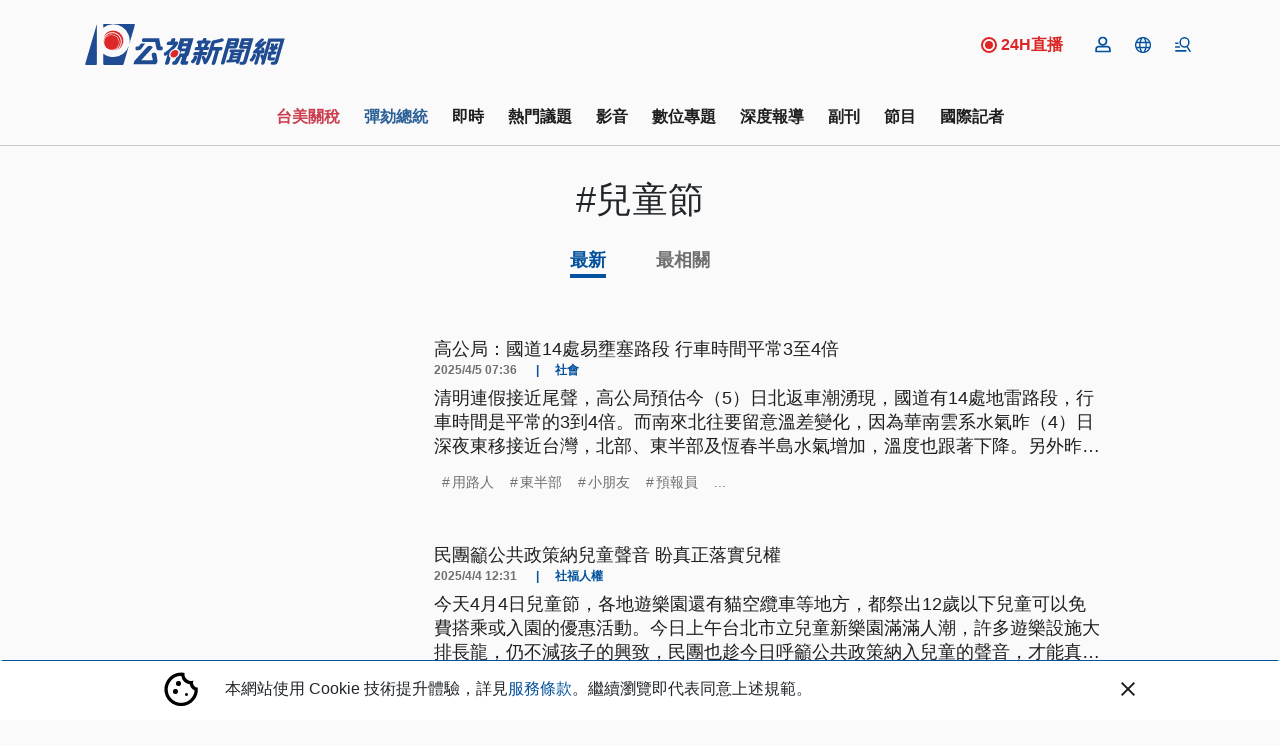

--- FILE ---
content_type: text/html; charset=UTF-8
request_url: https://news.pts.org.tw/tag/7016/
body_size: 2261
content:
<!DOCTYPE html>
<html lang="en">
<head>
    <meta charset="utf-8">
    <meta name="viewport" content="width=device-width, initial-scale=1">
    <title></title>
    <style>
        body {
            font-family: "Arial";
        }
    </style>
    <script type="text/javascript">
    window.awsWafCookieDomainList = [];
    window.gokuProps = {
"key":"AQIDAHjcYu/GjX+QlghicBgQ/7bFaQZ+m5FKCMDnO+vTbNg96AH8rhIMJ+z/0ZlnwNGCUsFTAAAAfjB8BgkqhkiG9w0BBwagbzBtAgEAMGgGCSqGSIb3DQEHATAeBglghkgBZQMEAS4wEQQM0xF1depSHZO07bzbAgEQgDtkDWjfu/iA1FFovrm1DbICsUAV04yfVyp7MT61DYp7EWM6jDnLUg9RkBp27QieKrX3EpH4gWzcP8WQoA==",
          "iv":"D5497gFWogAAATfB",
          "context":"fFLtodKdT0DNF0Tr7tIfzU1WzwI86KgP2sNAe8HhPLXtQ/DPqEkbbwf9btTbpl+UetU9fCELA0w3uge8HyN6eJd+ch8BkrFhU52N/aX0uJZNopU0xEQWToom9MKlHbsObOCjR9ThF+in7bCepsUZPK3yMHL17V5KpL8AjHgSHqaqoglDC7ehN8q+SsJaGDuK/vwcIMdztLyxRxEzTO18DL0ev9gVbNR9s09WOVbZ6Ssp6GQtILDQponB1HIN3bQyQcXuGZkAf3Be5IZl7/KPKDEDJCI/2Hjglvm5AlCvqxDG/4nt93/vTXKoFn3+uyFvFe3uLrglEcEOsCRegVQi5pD05Gjc7gKnPaLJ33cOBeImx95mL4cDrwRhbqegymiw1t5GXfr3Aw/[base64]/8+yFk3ltX/d75Z2c8CI9eBYhIHoo/1hjMz7aEx7xE9Vd8WtsRkFtiZ6n8FpHkiwmk7/zHIAy1VkKbeh7SBCxgjhOGZrftRPA4vdwDuhByA1Qd0mptdp0mOFo9kQNe8S2YX49iFAZ8ePrquf2dsmN9VdZ2JlM4GyN+CFgqkSvxJ8BAuOEEEa1aC7QqvsUA=="
};
    </script>
    <script src="https://45d8a39da25b.9d77550e.us-east-2.token.awswaf.com/45d8a39da25b/f89a1a1406b5/f58b457ba4ae/challenge.js"></script>
</head>
<body>
    <div id="challenge-container"></div>
    <script type="text/javascript">
        AwsWafIntegration.saveReferrer();
        AwsWafIntegration.checkForceRefresh().then((forceRefresh) => {
            if (forceRefresh) {
                AwsWafIntegration.forceRefreshToken().then(() => {
                    window.location.reload(true);
                });
            } else {
                AwsWafIntegration.getToken().then(() => {
                    window.location.reload(true);
                });
            }
        });
    </script>
    <noscript>
        <h1>JavaScript is disabled</h1>
        In order to continue, we need to verify that you're not a robot.
        This requires JavaScript. Enable JavaScript and then reload the page.
    </noscript>
</body>
</html>

--- FILE ---
content_type: text/html; charset=utf-8
request_url: https://news.pts.org.tw/tag/7016/
body_size: 19018
content:
<!DOCTYPE html>
<html lang="zh-Hant">
<head>
    <meta charset="UTF-8">
    
    <meta name="viewport" content="width=device-width, initial-scale=1, shrink-to-fit=no">
    <link href="/favicon.ico" rel="icon" type="image/x-icon">
    <link href="https://fonts.googleapis.com/css2?family=Noto+Sans+TC:wght@300;400;700&display=swap"
          rel="preload" as="style">
    <link rel="preload" as="style" href="/css/style_new.css?id=269cf5bf797407c58a38596cc5104b2a">

        <!-- Google Tag Manager -->
<script>(function (w, d, s, l, i) {
        w[l] = w[l] || [];
        w[l].push({
            'gtm.start':
                new Date().getTime(), event: 'gtm.js'
        });
        var f = d.getElementsByTagName(s)[0],
            j = d.createElement(s), dl = l != 'dataLayer' ? '&l=' + l : '';
        j.async = true;
        j.src =
            'https://www.googletagmanager.com/gtm.js?id=' + i + dl;
        f.parentNode.insertBefore(j, f);
    })(window, document, 'script', 'dataLayer', 'GTM-W3W2ZR4');</script>
<!-- End Google Tag Manager -->
<script async type="application/javascript"
        src="https://news.google.com/swg/js/v1/swg-basic.js"></script>
<script>
    (self.SWG_BASIC = self.SWG_BASIC || []).push( basicSubscriptions => {
        basicSubscriptions.init({
            type: "NewsArticle",
            isPartOfType: ["Product"],
            isPartOfProductId: "CAoiEAFKuO7Cyf7e_yRTyc4ykp0:openaccess",
            clientOptions: { theme: "light", lang: "zh-TW" },
        });
    });
</script>

    <title>兒童節 ｜ 標籤 ｜ 第1頁 ｜ 公視新聞網 PNN</title>
<meta name="description" content="兒童節 ｜ 標籤 ｜ 第1頁 以「兒童節」探索更多公視新聞網文章 ，標籤名稱:兒童節,國定假日,國小,媽媽,孩子,家長,禮物,連續假期">
<meta property="article:published_time" content="2025-04-05T11:17:00+08:00">
<meta property="pubdate" content="2025-04-05T11:17:00+08:00">
<meta property="article:modified_time" content="2025-04-05T11:28:59+08:00">
<meta property="lastmod" content="2025-04-05T11:28:59+08:00">
<link rel="canonical" href="https://news.pts.org.tw/tag/7016/">
<meta property="og:title" content="兒童節 ｜ 標籤 ｜ 第1頁 ｜ 公視新聞網 PNN">
<meta property="og:description" content="兒童節 ｜ 標籤 ｜ 第1頁 以「兒童節」探索更多公視新聞網文章 ，標籤名稱:兒童節,國定假日,國小,媽媽,孩子,家長,禮物,連續假期">
<meta property="og:type" content="articles">
<meta property="og:url" content="https://news.pts.org.tw/tag/7016/">
<meta property="og:site_name" content="公視新聞網 PNN">
<meta property="og:image" content="https://news-data.pts.org.tw/media/231910/cover.jpg">

<meta name="twitter:card" content="summary">
<meta name="twitter:site" content="@pnnpts">
<meta name="twitter:creator" content="@pnnpts">
<meta name="twitter:title" content="兒童節 ｜ 標籤 ｜ 第1頁">
<meta name="twitter:description" content="兒童節 ｜ 標籤 ｜ 第1頁 以「兒童節」探索更多公視新聞網文章 ，標籤名稱:兒童節,國定假日,國小,媽媽,孩子,家長,禮物,連續假期">
<script type="application/ld+json">{"@context":"https://schema.org","@type":"webSite","name":"兒童節 ｜ 標籤 ｜ 第1頁","description":"兒童節 ｜ 標籤 ｜ 第1頁 以「兒童節」探索更多公視新聞網文章 ，標籤名稱:兒童節,國定假日,國小,媽媽,孩子,家長,禮物,連續假期"}</script><script type="application/ld+json">{"@context":"https://schema.org","@type":"BreadcrumbList","name":"公視新聞網 PNN","description":"由公共電視新聞部製播，提供每日正確、即時的新聞內容，以及多元觀點。","itemListElement":[{"@type":"ListItem","position":1,"item":{"id":"https://news.pts.org.tw","name":"首頁"}},{"@type":"ListItem","position":2,"item":{"id":"https://news.pts.org.tw/tag/7016/","name":"兒童節"}}]}</script>
    <meta property="fb:app_id" content="466487386878484"/>
    
        
    <link rel="stylesheet" href="/css/style_new.css?id=269cf5bf797407c58a38596cc5104b2a">
        
    <!-- Web Application Manifest -->
<link rel="manifest" href="https://news.pts.org.tw/manifest.json">
<!-- Chrome for Android theme color -->
<meta name="theme-color" content="#000000">

<!-- Add to homescreen for Chrome on Android -->
<meta name="mobile-web-app-capable" content="yes">
<meta name="application-name" content="公視新聞">
<link rel="icon" sizes="512x512" href="/images/pwa-pts-icon/pwa-pts-icon-512x512.png">

<!-- Add to homescreen for Safari on iOS -->
<meta name="apple-mobile-web-app-capable" content="yes">
<meta name="apple-mobile-web-app-status-bar-style" content="black">
<meta name="apple-mobile-web-app-title" content="公視新聞">
<link rel="apple-touch-icon" href="/images/pwa-pts-icon/pwa-pts-icon-512x512.png">


<link href="/images/pwa-pts-icon/pwa-pts-splash-640x1136.png" media="(device-width: 320px) and (device-height: 568px) and (-webkit-device-pixel-ratio: 2)" rel="apple-touch-startup-image" />
<link href="/images/pwa-pts-icon/pwa-pts-splash-750x1334.png" media="(device-width: 375px) and (device-height: 667px) and (-webkit-device-pixel-ratio: 2)" rel="apple-touch-startup-image" />
<link href="/images/pwa-pts-icon/pwa-pts-splash-1242x2208.png" media="(device-width: 621px) and (device-height: 1104px) and (-webkit-device-pixel-ratio: 3)" rel="apple-touch-startup-image" />
<link href="/images/pwa-pts-icon/pwa-pts-splash-1125x2436.png" media="(device-width: 375px) and (device-height: 812px) and (-webkit-device-pixel-ratio: 3)" rel="apple-touch-startup-image" />
<link href="/images/pwa-pts-icon/pwa-pts-splash-828x1792.png" media="(device-width: 414px) and (device-height: 896px) and (-webkit-device-pixel-ratio: 2)" rel="apple-touch-startup-image" />
<link href="/images/pwa-pts-icon/pwa-pts-splash-1242x2688.png" media="(device-width: 414px) and (device-height: 896px) and (-webkit-device-pixel-ratio: 3)" rel="apple-touch-startup-image" />
<link href="/images/pwa-pts-icon/pwa-pts-splash-1536x2048.png" media="(device-width: 768px) and (device-height: 1024px) and (-webkit-device-pixel-ratio: 2)" rel="apple-touch-startup-image" />
<link href="/images/pwa-pts-icon/pwa-pts-splash-1668x2224.png" media="(device-width: 834px) and (device-height: 1112px) and (-webkit-device-pixel-ratio: 2)" rel="apple-touch-startup-image" />
<link href="/images/pwa-pts-icon/pwa-pts-splash-1668x2388.png" media="(device-width: 834px) and (device-height: 1194px) and (-webkit-device-pixel-ratio: 2)" rel="apple-touch-startup-image" />
<link href="/images/pwa-pts-icon/pwa-pts-splash-2048x2732.png" media="(device-width: 1024px) and (device-height: 1366px) and (-webkit-device-pixel-ratio: 2)" rel="apple-touch-startup-image" />

<!-- Tile for Win8 -->
<meta name="msapplication-TileColor" content="#ffffff">
<meta name="msapplication-TileImage" content="/images/pwa-pts-icon/pwa-pts-icon-512x512.png">

<script type="text/javascript">
    // Initialize the service worker
    if ('serviceWorker' in navigator) {
        navigator.serviceWorker.register('/serviceworker.js', {
            scope: '.'
        }).then(function (registration) {
            // Registration was successful
            console.log('Laravel PWA: ServiceWorker registration successful with scope: ', registration.scope);
        }, function (err) {
            // registration failed :(
            console.log('Laravel PWA: ServiceWorker registration failed: ', err);
        });
    }
</script><!-- Livewire Styles --><style >[wire\:loading][wire\:loading], [wire\:loading\.delay][wire\:loading\.delay], [wire\:loading\.inline-block][wire\:loading\.inline-block], [wire\:loading\.inline][wire\:loading\.inline], [wire\:loading\.block][wire\:loading\.block], [wire\:loading\.flex][wire\:loading\.flex], [wire\:loading\.table][wire\:loading\.table], [wire\:loading\.grid][wire\:loading\.grid], [wire\:loading\.inline-flex][wire\:loading\.inline-flex] {display: none;}[wire\:loading\.delay\.none][wire\:loading\.delay\.none], [wire\:loading\.delay\.shortest][wire\:loading\.delay\.shortest], [wire\:loading\.delay\.shorter][wire\:loading\.delay\.shorter], [wire\:loading\.delay\.short][wire\:loading\.delay\.short], [wire\:loading\.delay\.default][wire\:loading\.delay\.default], [wire\:loading\.delay\.long][wire\:loading\.delay\.long], [wire\:loading\.delay\.longer][wire\:loading\.delay\.longer], [wire\:loading\.delay\.longest][wire\:loading\.delay\.longest] {display: none;}[wire\:offline][wire\:offline] {display: none;}[wire\:dirty]:not(textarea):not(input):not(select) {display: none;}:root {--livewire-progress-bar-color: #2299dd;}[x-cloak] {display: none !important;}[wire\:cloak] {display: none !important;}dialog#livewire-error::backdrop {background-color: rgba(0, 0, 0, .6);}</style>
</head>
<body>
<!-- Google Tag Manager (noscript) -->
<noscript>
    <iframe src="https://www.googletagmanager.com/ns.html?id=GTM-W3W2ZR4"
            height="0" width="0" style="display:none;visibility:hidden"></iframe>
</noscript>

<!-- End Google Tag Manager (noscript) -->
<div id="fb-root"></div>


<svg class="d-none">
    <symbol id="pageNext">
        <path data-name="Path 3083" d="M10.02 6 8.61 7.41 13.19 12l-4.58 4.59L10.02 18l6-6z" fill="currentColor"/>
    </symbol>
    <symbol id="pagePrev">
        <path id="Path_3081" data-name="Path 3081" fill="currentColor"
              d="M15.61,7.41,14.2,6l-6,6,6,6,1.41-1.41L11.03,12Z"/>
    </symbol>
</svg>
<div  x-data="headerBar">
    <header class="main-header">
        <div class="tw-hidden" id="readBar"></div>
        <div class="container tw-flex tw-items-center tw-justify-between ">
            <a href="/"><img class="header-logo tw-w-[160px] sm:tw-w-[200px]"
                             src="https://news.pts.org.tw/images/logo.svg" alt="公視新聞網"></a>
            <a href="https://www.youtube.com/watch?v=quwqlazU-c8" target="_blank" class="lg:tw-flex tw-hidden tw-mr-5 tw-items-center tw-basis-10/12 tw-justify-end hover:tw-no-underline">
                <svg viewBox="0 0 16 16" fill="none" xmlns="http://www.w3.org/2000/svg"
                    class="tw-h-4 tw-w-4 tw-mr-1">
                    <circle cx="8" cy="8" r="4" class="tw-fill-red-600 tw-animate-[pulse_0.7s_ease-in-out_infinite]"/>
                    <circle cx="8" cy="8" r="7" class="tw-stroke-red-600 tw-stroke-2"/>
                    </svg>
            <span class="tw-font-bold tw-text-red-600 tw-text-base ">24H直播</span>
            </a>

            <div wire:snapshot="{&quot;data&quot;:[],&quot;memo&quot;:{&quot;id&quot;:&quot;z5ktA2FSNgLncEOLuByc&quot;,&quot;name&quot;:&quot;header-button-list&quot;,&quot;path&quot;:&quot;tag\/7016&quot;,&quot;method&quot;:&quot;GET&quot;,&quot;release&quot;:&quot;a-a-a&quot;,&quot;children&quot;:[],&quot;scripts&quot;:[&quot;3073408751-1&quot;],&quot;assets&quot;:[],&quot;errors&quot;:[],&quot;locale&quot;:&quot;zh_TW&quot;},&quot;checksum&quot;:&quot;b322df6eb65bd392eeee60ab981ef42f5d8c82c34fd4a8c73bfcb82385dbdbba&quot;}" wire:effects="{&quot;partials&quot;:[],&quot;scripts&quot;:{&quot;3073408751-1&quot;:&quot;&lt;script&gt;\n    Livewire.hook(&#039;request&#039;, ({uri, options, payload, respond, succeed, fail}) =&gt; {\n        const xsrfToken = window.cookies.get(&#039;XSRF-TOKEN&#039;);\n        if (xsrfToken) {\n            const body = JSON.parse(options.body);\n            delete body[&#039;_token&#039;];\n            options.body = JSON.stringify(body);\n            options.headers[&#039;X-XSRF-TOKEN&#039;] = xsrfToken;\n            delete options.headers[&#039;X-CSRF-TOKEN&#039;];\n        }\n    })\n\n    Alpine.data(&#039;headerButtonList&#039;, () =&gt; {\n        return {\n            loginVisible: false,\n            userLogoutAlert: false,\n            userButtonsVisible: false,\n            get menuShowImgUrl() {\n                if (this.menuShow)\n                    return \&quot;https:\/\/news.pts.org.tw\/images\/icon-menu.svg\&quot;;\n                return \&quot;https:\/\/news.pts.org.tw\/images\/icon-menu-close.svg\&quot;;\n            },\n            get userUlid() {\n                return window.cookies.get(&#039;member_login&#039;);\n            },\n            get userIndex() {\n                return `\/member\/${this?.userUlid}\/index`;\n            },\n            get userInfo() {\n                return `\/member\/${this?.userUlid}\/info`;\n            },\n            get userLoginVerify() {\n                return window.cookies.get(&#039;member_login_verify&#039;);\n            },\n            init() {\n                this.setGA4DataLayer();\n                if (this.userLoginVerify) {\n                    this.updateLoginCookie();\n                }\n\n            },\n            updateLoginCookie() {\n                \/\/ const now = new Date();\n                \/\/ const memberLoginTime = new Date(this.userLoginVerify);\n                \/\/ const timeDifferenceInMinutes = (now - memberLoginTime) \/ 1000 \/ 60;\n                if (!this.userUlid) {\n                    this.userLogoutAlert = true;\n                    window.cookies.set(&#039;member_login_verify&#039;, &#039;&#039;, {expires: new Date(0), path: &#039;\/&#039;});\n                    if (window.location.pathname.startsWith(&#039;\/member&#039;)) {\n                        setTimeout(() =&gt; {\n                            window.location.href = &#039;\/&#039;;\n                        }, 3000);\n                    }\n                }\n            },\n            setGA4DataLayer() {\n                if (!this.userUlid) return;\n                window.dataLayer = window.dataLayer || [];\n                window.dataLayer.push({\n                    user_id: this.userUlid,       \/\/\u6703\u54e1\u7de8\u865f\n                });\n            },\n            keepSessionAlive() {\n                if (this.userUlid) {\n                    $wire.$call(&#039;keepLive&#039;)\n                }\n            }\n        }\n\n    });\n\n&lt;\/script&gt;\n    &quot;}}" wire:id="z5ktA2FSNgLncEOLuByc" class="nav-action d-flex" x-data="headerButtonList">
    <div class="d-flex align-items-center position-relative">
        <div x-show="!userUlid"
             x-on:click.prevent.stop="loginVisible = true">
            <a href=""
               class="member-login-btn tw-cursor-pointer position-relative d-lg-flex mx-2 menu-icon">
                <img src="https://news.pts.org.tw/images/icon-member.svg" alt="登入">
            </a>
        </div>
        <div x-on:click.="userButtonsVisible = !userButtonsVisible; langShow = false;"
             @click.outside="userButtonsVisible = false"
             class="memberCon" x-show="userUlid"
             x-cloak>
            <a class="tw-cursor-pointer position-relative d-lg-flex mx-2 menu-icon icon-member">
                <img src="https://news.pts.org.tw/images/icon-member.svg" alt="會員">

            </a>
            <ul x-show="userButtonsVisible" class="list-unstyled position-absolute member-list hidden ">
                <li><a x-bind:href="userIndex" class="" rel="noindex, nofollow">專屬推薦</a></li>
                <li><a x-bind:href="userInfo">會員資料</a></li>
                <li><a href="https://news.pts.org.tw/member/logout">登出</a></li>
            </ul>
        </div>
        

        
        <div class="foreignCon" @click="userButtonsVisible = false; showForeign(); keepSessionAlive()">
            <a class="d-flex align-items-center mx-2 menu-icon" role="button"
            ><img
                    src="https://news.pts.org.tw/images/icon-foreign.svg" alt="">

            </a>
            <ul class="list-unstyled position-absolute lang-list"
                x-show="langShow"
                x-cloak
                @click.outside="langShow = false">
                <li><a href="/news/taigi">台語新聞</a></li>
                <li><a href="/news/english">English news</a></li>
                <li><a href="/news/vietnam">Bản tin tiếng Việt</a></li>
                <li><a href="/news/thai">โฟกัสไต้หวัน</a></li>
                <li><a href="/news/indonesian">Warta Berita</a></li>
            </ul>
        </div>

        <!--[if BLOCK]><![endif]--><!--[if ENDBLOCK]><![endif]-->
    </div>
    <div class="menuCon" @click="showMenu ">
        <a class="d-flex align-items-center ml-2 menu-icon md:tw-hidden" role="button"

        >
            <img class="d-none" x-bind:class="{
            'lg:tw-inline': !menuShow,
            }" x-cloak
                 v-bind:src="menuShowImgUrl" alt="">
            <img x-show="!menuShow" x-cloak src="https://news.pts.org.tw/images/icon-mobile-menu.svg"
                 alt="">
            <img x-show="menuShow" x-cloak src="https://news.pts.org.tw/images/icon-menu-close.svg" alt="">
        </a>

    </div>

    <style>
    .login-outside a,
    .login-outside button,
    .login-outside input,
    .login-outside select,
    .login-outside h1,
    .login-outside h2,
    .login-outside h3,
    .login-outside h4,
    .login-outside h5 {
        box-sizing: border-box;
        margin: 0;
        padding: 0;
        border: none;
        text-decoration: none;
        background: none;
        -webkit-font-smoothing: antialiased;
    }

    .login-outside menu,
    .login-outside ol,
    .login-outside ul {
        list-style-type: none;
        margin: 0;
        padding: 0;
    }

    .log-in,
    .log-in * {
        box-sizing: border-box;
    }

    .login-div {
        font-family: "NotoSansTc-Bold", sans-serif;
    }

    .login-google-icon {
        width: auto !important;
    }

    .login-google {
        font-family: "NotoSansTc-Regular", sans-serif;
    }

    .login-remain-register {
        font-family: "NotoSansTc-Regular", sans-serif;
    }

    .login-remain-text {

        font-family: "NotoSansTc-Regular", sans-serif;
    }

    .login-privacy {
        font-family: "NotoSansTc-Regular", sans-serif;
    }


</style>
<div class="member-login-container" x-cloak>
    <div
        x-show="loginVisible"
        x-on:click="loginVisible = false"
        class="black-layoff tw-left-0 tw-top-0 tw-opacity-50 tw-bg-[#0a0302] tw-z-[1021] tw-fixed tw-w-[100vw] tw-h-[100vh]">
    </div>
    <div
        x-show="loginVisible"
        class="login-outside tw-flex tw-justify-center tw-items-center tw-w-[100vw] tw-h-[100vh] tw-fixed tw-top-0 tw-left-0 tw-z-[1022]">
        <div
            x-on:click.outside="loginVisible = false"
            x-on:keydown.escape.window="loginVisible = false"
            class="log-in tw-box-border tw-w-[340px] md:tw-w-[360px] tw-bg-[#fafafa] md:tw-px-[48px] tw-py-[48px] tw-flex tw-flex-col tw-gap-[48px] tw-items-center tw-justify-start tw-relative">
            <div
                class="login-div tw-text-left tw-text-black tw-font-[700] tw-text-[20px] tw-leading-[180%] tw-relative">
                登入
            </div>
            <div
                class="tw-flex tw-flex-col tw-gap-[24px] tw-items-center tw-justify-start tw-flex-shrink-0 tw-relative">
                <a href="https://news.pts.org.tw/auth/google?openExternalBrowser=1&amp;currentUrl=https%3A%2F%2Fnews.pts.org.tw%2Ftag%2F7016" rel="noindex, nofollow">
                    <div
                        class="tw-bg-[#fafafa] tw-border tw-border-solid tw-border-[#b2b2b2] tw-px-[32px] tw-py-[16px] tw-flex tw-flex-row tw-gap-[16px] tw-items-center tw-justify-center tw-flex-shrink-0 tw-relative tw-cursor-pointer">
                        <img
                            class="login-google-icon tw-w-auto tw-flex-shrink-0 tw-w-[36px] tw-h-[36px] tw-relative tw-object-cover"
                            src="https://news.pts.org.tw/images/icon-login-google.png" alt=""/>
                        <div
                            class="login-google tw-text-left tw-text-[#1f1f1f] tw-text-[16px] tw-leading-[180%] tw-font-[400] tw-relative">
                            使用Google帳號登入
                        </div>
                    </div>
                </a>
                <a href="https://news.pts.org.tw/auth/google?openExternalBrowser=1&amp;currentUrl=https%3A%2F%2Fnews.pts.org.tw%2Ftag%2F7016" class="tw-cursor-pointer" rel="noindex, nofollow">
                    <div
                        class="login-remain-register tw-text-left tw-text-[#04529d] tw-text-[16px] tw-leading-[180%] tw-font-[400] tw-relative">
                        還沒有帳號，現在去註冊
                    </div>
                </a>
            </div>
            <div class="tw-flex tw-flex-row tw-gap-0 tw-items-start tw-justify-center tw-flex-shrink-0 tw-relative">
                <div
                    class="login-remain-text tw-text-left tw-text-[#1f1f1f] tw-text-[12px] tw-leading-[150%] tw-font-[400] tw-relative">
                    完成帳號登入及註冊代表同意我們的
                </div>
                <a href="">
                    <div
                        class="login-privacy tw-text-left tw-text-[#04529d] tw-text-[12px] tw-font-[400] tw-underline tw-relative">
                        隱私權政策
                    </div>
                </a>
            </div>
        </div>
    </div>
</div>

    <style>
    /* 固定在螢幕頂部，水平置中 */
    .fixed-alert-wrapper {
        position: fixed;
        top: 2rem; /* 從頂部稍微下移一點，讓視覺更舒適 */
        left: 50%;
        transform: translateX(-50%); /* 僅水平置中 */
        z-index: 1000; /* 保證它顯示在最上層 */
    }

    .fixed-alert {
        border-radius: 1rem;
        padding: 1.5rem; /* 增加內距，讓內容看起來更寬敞 */
        width: 22rem;
        height: auto; /* 自動高度，讓它根據內容自適應 */
        background-color: #f8fafc; /* 更柔和的背景顏色 */
        display: flex;
        align-items: center;
        justify-content: center;
        flex-direction: column; /* 垂直排列內容 */
        opacity: 0;
        transform: translateY(-100%); /* 只影響 Y 軸 */
        transition: transform 0.4s ease-out, opacity 0.4s ease-out;
        box-shadow: 0 10px 15px rgba(0, 0, 0, 0.1), 0 4px 6px rgba(0, 0, 0, 0.05); /* 增加陰影效果 */
    }

    /* 當顯示時的狀態 (slidedown) */
    .fixed-alert.show {
        transform: translateY(0);
        opacity: 1;
    }

    .alert-content {
        text-align: center;
        font-family: 'Arial', sans-serif; /* 使用更易讀的字體 */
        color: #333; /* 調整文字顏色，讓它看起來更現代 */
    }

    .alert-button {
        background-color: #3b82f6; /* 藍色背景 */
        color: white;
        padding: 0.75rem 1.5rem; /* 增加按鈕的內距 */
        margin-top: 1.5rem; /* 增加按鈕和文字之間的間距 */
        border: none;
        cursor: pointer;
        border-radius: 0.5rem; /* 增加按鈕的圓角 */
        font-size: 1rem; /* 調整字體大小 */
        transition: background-color 0.3s ease; /* 增加平滑的過渡效果 */
    }

    .alert-button:hover {
        background-color: #2563eb; /* 當 hover 時變深色 */
    }

    p {
        font-size: 1.1rem; /* 調整段落文字大小 */
        line-height: 1.6; /* 調整行距，讓文字看起來更舒適 */
        margin: 0;
    }
</style>

<div class="fixed-alert-wrapper">
    <div class="fixed-alert"
         x-show="userLogoutAlert"
         x-transition
         x-bind:class="{ 'show': userLogoutAlert }">
        <div class="alert-content">
            <p>親愛的會員，您已經登出囉，如果需要繼續使用會員功能，還請您重新登入</p>
            <button class="alert-button" x-on:click.prevent="userLogoutAlert = false">
                確認
            </button>
        </div>
    </div>
</div>
</div>        </div>
    </header>
    <div class="menu-mask" @click="hideMenu"></div>
    <div class="menu-block" x-show="menuShow" x-cloak>
        <div class="container">
            <div class="row justify-content-center">
                <div class="col-lg-8">
                    <div class="position-relative">
                        <form @submit.stop.prevent="gotoSearch">
                            <div class="tw-flex">
                            <input type="text" placeholder="請輸入關鍵字" class="form-control tw-flex-grow" name="q"
                                   x-model="q"
                            >
                            <button class="btn tw-flex searchBtn" @click.stop.prevent="gotoSearch"><img
                                    src="https://news.pts.org.tw/images/icon-search.svg" alt="">
                            </button>
                            </div>
                        </form>
                    </div>
                    <div class="pt-5">
                        <div class="row justify-content-around">
                            <div class="col-lg-4 col-6">
                                <div class="d-flex align-items-center section-title-wrap">
                                    <div class="section-title">內容</div>
                                    <div class="conclusion-line col"></div>
                                </div>
                                <ul class="list-unstyled menu-block-list">
                                    
                                    <li><a href="/dailynews">即時新聞</a></li>
                                    
                                    <li><a href="/curations">專題策展</a></li>
                                    <li><a href="/projects">數位敘事</a></li>
                                    <li><a href="/program">當期節目</a></li>
                                    <li><a href="/report">深度報導</a></li>
                                    <li><a href="https://news.pts.org.tw/opinion">觀點</a></li>
                                    
                                </ul>
                            </div>
                            <div class="col-lg-4 col-6">
                                <div class="d-flex align-items-center section-title-wrap">
                                    <div class="section-title">分類</div>
                                    <div class="conclusion-line col"></div>
                                </div>
                                <ul class="list-unstyled menu-block-list menu-block-list-sep">
                                    <li class="w-50"><a href="https://news.pts.org.tw/category/1">政治</a></li>
                                    <li class="w-50"><a href="https://news.pts.org.tw/category/5">生活</a></li>
                                    <li class="w-50"><a href="https://news.pts.org.tw/category/4">全球</a></li>
                                    <li class="w-50"><a href="https://news.pts.org.tw/category/11">地方</a></li>
                                    <li class="w-50"><a href="https://news.pts.org.tw/category/9">兩岸</a></li>
                                    <li class="w-50"><a href="https://news.pts.org.tw/category/6">文教科技</a></li>
                                    <li class="w-50"><a href="https://news.pts.org.tw/category/10">產經</a></li>
                                    <li class="w-50"><a href="https://news.pts.org.tw/category/12">社福人權</a></li>

                                    <li class="w-100"><a href="https://news.pts.org.tw/category/3">環境</a></li>
                                    <li class="w-100"><a href="https://news.pts.org.tw/category/7">社會</a></li>

                                </ul>
                            </div>
                        </div>
                    </div>
                </div>
            </div>
        </div>
        <footer class="main-footer">
            <div class="container">
                <div class="row justify-content-center">
                    <div class="col-lg-10">
                        <div class="sc-list">
                            <a href="https://www.facebook.com/pnnpts/" target="_blank">
                                <img width="38" src="https://news.pts.org.tw/images/icon-fb.svg" alt="">
                            </a>
                            <a href="https://www.instagram.com/pts.news/" target="_blank">
                                <img width="38" src="https://news.pts.org.tw/images/icon-ig.svg" alt="">
                            </a>
                            <a href="https://www.youtube.com/channel/UCexpzYDEnfmAvPSfG4xbcjA?view_as=subscriber"
                               target="_blank">
                                <img width="38" src="https://news.pts.org.tw/images/icon-yt.png" alt="">
                            </a>
                            <a href="https://t.me/PTS_TW_NEWS" target="_blank">
                                <img width="38" width="38" src="https://news.pts.org.tw/images/icon-tg.svg" alt="">
                            </a>
                            <a href="https://news.pts.org.tw/xml/newsfeed.xml" target="_blank">
                                <img width="38" src="https://news.pts.org.tw/images/icon-rss.svg" alt="">
                            </a>
                        </div>
                        <div class="pt-4">
                            <a href="https://news.pts.org.tw/about">關於我們</a>
                            <a href="https://news.pts.org.tw/correct">更正啟事</a>
                            <a href="https://about.pts.org.tw/pr/latestnews/">最新消息</a>
                            <a href="https://news.pts.org.tw/service/2025-07-29">服務條款</a>
                        </div>
                    </div>
                </div>
            </div>
        </footer>
    </div>

    <div class="mobile-search-area" x-bind:class="{'show-search': searchExpandMobile}">
        <div class="mobile-search-wrap d-flex align-items-center">
            <img src="https://news.pts.org.tw/images/icon-search.svg" alt="">
            <form @submit.stop="gotoSearch">
                <input type="text" name="q" placeholder="Search" x-model="q">
            </form>
        </div>
    </div>
</div>

<nav class="main-nav sticky-top navbar-sticky">
    <div class="container">
        <div class="">
            <div class="p-0">
                <div class="nav-wrapper d-flex">
    <ul class="list-unstyled d-flex mb-0">
                    <li id="ga-nav-menu-0" class="ga-nav-menu" data-index="102"><a style="color:#CA3E50" href="https://news.pts.org.tw/hotTopic/486">台美關稅</a></li>
                    <li id="ga-nav-menu-1" class="ga-nav-menu" data-index="101"><a style="color:#2B6197" href="https://news.pts.org.tw/hotTopic/601">彈劾總統</a></li>
                    <li id="ga-nav-menu-2" class="ga-nav-menu" data-index="1"><a style="" href="https://news.pts.org.tw/dailynews">即時</a></li>
                    <li id="ga-nav-menu-3" class="ga-nav-menu" data-index="27"><a style="" href="https://news.pts.org.tw/hotTopic">熱門議題</a></li>
                    <li id="ga-nav-menu-4" class="ga-nav-menu" data-index="29"><a style="" href="https://news.pts.org.tw/video">影音</a></li>
                    <li id="ga-nav-menu-5" class="ga-nav-menu" data-index="3"><a style="" href="https://news.pts.org.tw/projects">數位專題</a></li>
                    <li id="ga-nav-menu-6" class="ga-nav-menu" data-index="7"><a style="" href="https://news.pts.org.tw/report">深度報導</a></li>
                    <li id="ga-nav-menu-7" class="ga-nav-menu" data-index="49"><a style="" href="https://news.pts.org.tw/supplement">副刊</a></li>
                    <li id="ga-nav-menu-8" class="ga-nav-menu" data-index="6"><a style="" href="https://news.pts.org.tw/program">節目</a></li>
                    <li id="ga-nav-menu-9" class="ga-nav-menu" data-index="79"><a style="" href="https://news.pts.org.tw/hotTopic/270">國際記者</a></li>
            </ul>
</div>
            </div>
        </div>
    </div>
</nav>
<article>
            <div class="container">
        <div class="row justify-content-center">
            <div class="col-lg-10">
                <h1 class="tag-title text-center">#兒童節</h1>
                <ul class="list-unstyled d-flex tag-types justify-content-center">
                    <li class="active"><a href="https://news.pts.org.tw/tag/7016/">最新</a></li>
                    <li class="" >
                        <a href="https://news.pts.org.tw/tag/7016/?type=relation" rel="nofollow">最相關</a>
                    </li>
                    
                </ul>
                <ul class="list-unstyled news-list tag-news-list">
                                            <li class="d-flex">
                            <figure class=""><a href="https://news.pts.org.tw/article/745562">
                                    <div class="embed-responsive embed-responsive-16by9">
                                        <div class="embed-responsive-item">
                                            <img class="cover-fit" src="https://news-data.pts.org.tw/media/231910/conversions/cover-thumb.jpg" alt="">
                                        </div>
                                    </div>
                                </a>
                            </figure>
                            <div class="pt-2 pt-md-0">
                                <h2><a href="https://news.pts.org.tw/article/745562">高公局：國道14處易壅塞路段 行車時間平常3至4倍</a></h2>
                                <div class="news-info">
                                                                        <time>2025/4/5 07:36</time>
                                                                        <span>|</span>社會</div>
                                <p>
                                    清明連假接近尾聲，高公局預估今（5）日北返車潮湧現，國道有14處地雷路段，行車時間是平常的3到4倍。而南來北往要留意溫差變化，因為華南雲系水氣昨（4）日深夜東移接近台灣，北部、東半部及恆春半島水氣增加，溫度也跟著下降。另外昨日也是兒童節，台北101晚間在外牆點燈打字，祝福小朋友們兒童節快樂。</p>
                                <ul x-data="articleTags" class="list-unstyled tag-list list-flex d-flex" x-ref="list">
                <li class="gray-tag hashList"><a href="/tag/3082/">用路人</a></li>
        
                <li class="gray-tag hashList"><a href="/tag/30634/">東半部</a></li>
        
                <li class="gray-tag hashList"><a href="/tag/58/">小朋友</a></li>
        
                <li class="gray-tag hashList"><a href="/tag/30527/">預報員</a></li>
                    <li @click="show" x-show="showMore" class="gray-tag more-tag"><a>...</a></li>
        
                <li class="gray-tag hide-tag hashList"><a href="/tag/3855/">恆春半島</a></li>
        
                <li class="gray-tag hide-tag hashList"><a href="/tag/483/">南部</a></li>
        
    </ul>

    
                            </div>
                        </li>
                                            <li class="d-flex">
                            <figure class=""><a href="https://news.pts.org.tw/article/745428">
                                    <div class="embed-responsive embed-responsive-16by9">
                                        <div class="embed-responsive-item">
                                            <img class="cover-fit" src="https://news-data.pts.org.tw/media/231792/conversions/cover-thumb.jpg" alt="">
                                        </div>
                                    </div>
                                </a>
                            </figure>
                            <div class="pt-2 pt-md-0">
                                <h2><a href="https://news.pts.org.tw/article/745428">民團籲公共政策納兒童聲音 盼真正落實兒權</a></h2>
                                <div class="news-info">
                                                                        <time>2025/4/4 12:31</time>
                                                                        <span>|</span>社福人權</div>
                                <p>
                                    今天4月4日兒童節，各地遊樂園還有貓空纜車等地方，都祭出12歲以下兒童可以免費搭乘或入園的優惠活動。今日上午台北市立兒童新樂園滿滿人潮，許多遊樂設施大排長龍，仍不減孩子的興致，民團也趁今日呼籲公共政策納入兒童的聲音，才能真正落實兒童權利。</p>
                                <ul x-data="articleTags" class="list-unstyled tag-list list-flex d-flex" x-ref="list">
                <li class="gray-tag hashList"><a href="/tag/7016/">兒童節</a></li>
        
                <li class="gray-tag hashList"><a href="/tag/5771/">兒童新樂園</a></li>
        
                <li class="gray-tag hashList"><a href="/tag/58/">小朋友</a></li>
        
                <li class="gray-tag hashList"><a href="/tag/5407/">遊樂設施</a></li>
                    <li @click="show" x-show="showMore" class="gray-tag more-tag"><a>...</a></li>
        
                <li class="gray-tag hide-tag hashList"><a href="/tag/20506/">兒童</a></li>
        
                <li class="gray-tag hide-tag hashList"><a href="/tag/19001/">12歲</a></li>
        
    </ul>


                            </div>
                        </li>
                                            <li class="d-flex">
                            <figure class=""><a href="https://news.pts.org.tw/article/744847">
                                    <div class="embed-responsive embed-responsive-16by9">
                                        <div class="embed-responsive-item">
                                            <img class="cover-fit" src="https://news-data.pts.org.tw/media/231523/conversions/cover-thumb.jpg" alt="">
                                        </div>
                                    </div>
                                </a>
                            </figure>
                            <div class="pt-2 pt-md-0">
                                <h2><a href="https://news.pts.org.tw/article/744847">唯一供奉「牽囝土地公」 宜蘭三星廟贈字軸為兒童祈福</a></h2>
                                <div class="news-info">
                                                                        <time>2025/4/1 12:31</time>
                                                                        <span>|</span>地方</div>
                                <p>
                                    兒童節就要到了，全台唯一供奉牽囝土地公的三星人和福德廟請來文史工作者設計，以「手、腳」有關成語所製作成「字軸」，由小朋友用手或腳拓印在字軸上，然後再由土地公加持，讓每位在地社區兒童帶回個人專屬兒童節禮物。</p>
                                <ul x-data="articleTags" class="list-unstyled tag-list list-flex d-flex" x-ref="list">
                <li class="gray-tag hashList"><a href="/tag/6287/">土地公</a></li>
        
                <li class="gray-tag hashList"><a href="/tag/7016/">兒童節</a></li>
        
                <li class="gray-tag hashList"><a href="/tag/58/">小朋友</a></li>
        
                <li class="gray-tag hashList"><a href="/tag/3453/">文史</a></li>
                    <li @click="show" x-show="showMore" class="gray-tag more-tag"><a>...</a></li>
        
                <li class="gray-tag hide-tag hashList"><a href="/tag/3028/">作者</a></li>
        
                <li class="gray-tag hide-tag hashList"><a href="/tag/548/">孩子</a></li>
        
    </ul>


                            </div>
                        </li>
                                            <li class="d-flex">
                            <figure class=""><a href="https://news.pts.org.tw/article/744848">
                                    <div class="embed-responsive embed-responsive-16by9">
                                        <div class="embed-responsive-item">
                                            <img class="cover-fit" src="https://news-data.pts.org.tw/media/231510/conversions/cover-thumb.jpg" alt="">
                                        </div>
                                    </div>
                                </a>
                            </figure>
                            <div class="pt-2 pt-md-0">
                                <h2><a href="https://news.pts.org.tw/article/744848">兒童節「三不一沒有」傳取消 台中教育局：授權學校創意發想</a></h2>
                                <div class="news-info">
                                                                        <time>2025/4/1 12:31</time>
                                                                        <span>|</span>地方</div>
                                <p>
                                    兒童節就快到了，去（2024）年台中市國小學生可由校方在兒童節當週選1天，不用揹書包、穿制服，也不用待在教室且沒有作業，俗稱「三不一沒有」的小確幸。不過今（2025）年傳出取消，部分學生覺得失望，但教育局表示沒有取消，而是授權學校自己創意發想，有學校就改由舉辦其他活動應變。</p>
                                <ul x-data="articleTags" class="list-unstyled tag-list list-flex d-flex" x-ref="list">
                <li class="gray-tag hashList"><a href="/tag/7016/">兒童節</a></li>
        
                <li class="gray-tag hashList"><a href="/tag/19985/">活動</a></li>
        
                <li class="gray-tag hashList"><a href="/tag/289/">台中市</a></li>
        
                <li class="gray-tag hashList"><a href="/tag/1229/">小學生</a></li>
                    <li @click="show" x-show="showMore" class="gray-tag more-tag"><a>...</a></li>
        
                <li class="gray-tag hide-tag hashList"><a href="/tag/20064/">重慶國小</a></li>
        
                <li class="gray-tag hide-tag hashList"><a href="/tag/1522/">學習</a></li>
        
    </ul>


                            </div>
                        </li>
                                            <li class="d-flex">
                            <figure class=""><a href="https://news.pts.org.tw/article/736556">
                                    <div class="embed-responsive embed-responsive-16by9">
                                        <div class="embed-responsive-item">
                                            <img class="cover-fit" src="https://news-data.pts.org.tw/media/226494/conversions/cover-thumb.jpg" alt="">
                                        </div>
                                    </div>
                                </a>
                            </figure>
                            <div class="pt-2 pt-md-0">
                                <h2><a href="https://news.pts.org.tw/article/736556">不老祕訣全靠「塗抹孩子微笑」 香蕉哥哥親曝不能在小朋友面前落淚的理由【劇夠】</a></h2>
                                <div class="news-info">
                                                                        <time>2025/2/6 16:40</time>
                                                                        <span>|</span>文教科技</div>
                                <p>
                                    一身黃色系裝扮搭上代表性的髮帶，香蕉哥哥是陪伴許多人成長的童年回憶。雖然始終以青春活力、笑容滿面的模樣示人，但香蕉哥哥談到，有次演出因心疼癌童而止不住眼淚，聽到小朋友詢問「為什麼香蕉哥哥在哭」，這才讓他初次明白，在孩子們面前不能輕易掉淚。身為兒童台初代成員，香蕉哥哥一走就是25年的時間，他認為「塗抹孩子的微笑」就是自己的不老祕方，正因為從孩子們身上獲得正能量，才能堅持走下去。</p>
                                <ul x-data="articleTags" class="list-unstyled tag-list list-flex d-flex" x-ref="list">
                <li class="gray-tag hashList"><a href="/tag/4963/">哥哥</a></li>
        
                <li class="gray-tag hashList"><a href="/tag/2168/">香蕉</a></li>
        
                <li class="gray-tag hashList"><a href="/tag/2225/">節目</a></li>
        
                <li class="gray-tag hashList"><a href="/tag/11577/">姐姐</a></li>
                    <li @click="show" x-show="showMore" class="gray-tag more-tag"><a>...</a></li>
        
                <li class="gray-tag hide-tag hashList"><a href="/tag/58/">小朋友</a></li>
        
                <li class="gray-tag hide-tag hashList"><a href="/tag/548/">孩子</a></li>
        
                <li class="gray-tag hide-tag hashList"><a href="/tag/19946/">工作</a></li>
        
                <li class="gray-tag hide-tag hashList"><a href="/tag/4426/">搜救犬</a></li>
        
    </ul>


                            </div>
                        </li>
                                            <li class="d-flex">
                            <figure class=""><a href="https://news.pts.org.tw/article/720790">
                                    <div class="embed-responsive embed-responsive-16by9">
                                        <div class="embed-responsive-item">
                                            <img class="cover-fit" src="https://news-data.pts.org.tw/media/216953/conversions/cover-thumb.jpg" alt="">
                                        </div>
                                    </div>
                                </a>
                            </figure>
                            <div class="pt-2 pt-md-0">
                                <h2><a href="https://news.pts.org.tw/article/720790">立院擬修法增國定假日 各黨提案版本有何差異？哪些節日最可能放假？</a></h2>
                                <div class="news-info">
                                                                        <time>2024/10/23 17:21</time>
                                                                        <span>|</span>政治</div>
                                <p>
                                    近期朝野立委有共識將「紀念日及節日實施辦法」由行政命令提升至法律位階，同時也研擬增加國定假日天數，但各黨立委目前提出的8件相關提案中，各版本增加的國定假日不一。公視新聞網整理目前已完成一讀、付委待審的7個不同版本提案，並比較各版本新增的國定假日有何異同。</p>
                                <ul x-data="articleTags" class="list-unstyled tag-list list-flex d-flex" x-ref="list">
                <li class="gray-tag hashList"><a href="/tag/4830/">放假</a></li>
        
                <li class="gray-tag hashList"><a href="/tag/23154/">紀念</a></li>
        
                <li class="gray-tag hashList"><a href="/tag/2487/">原住民族</a></li>
        
                <li class="gray-tag hashList"><a href="/tag/813/">新增</a></li>
                    <li @click="show" x-show="showMore" class="gray-tag more-tag"><a>...</a></li>
        
                <li class="gray-tag hide-tag hashList"><a href="/tag/4410/">國定假日</a></li>
        
                <li class="gray-tag hide-tag hashList"><a href="/tag/4617/">假日</a></li>
        
                <li class="gray-tag hide-tag hashList"><a href="/tag/1405/">提案</a></li>
        
                <li class="gray-tag hide-tag hashList"><a href="/tag/12699/">原住民族日</a></li>
        
                <li class="gray-tag hide-tag hashList"><a href="/tag/785/">全國</a></li>
        
                <li class="gray-tag hide-tag hashList"><a href="/tag/21549/">規定</a></li>
        
                <li class="gray-tag hide-tag hashList"><a href="/tag/17075/">消防節</a></li>
        
                <li class="gray-tag hide-tag hashList"><a href="/tag/3840/">版本</a></li>
        
                <li class="gray-tag hide-tag hashList"><a href="/tag/27019/">民俗</a></li>
        
                <li class="gray-tag hide-tag hashList"><a href="/tag/708/">增加</a></li>
        
                <li class="gray-tag hide-tag hashList"><a href="/tag/18632/">12月</a></li>
        
                <li class="gray-tag hide-tag hashList"><a href="/tag/26765/">1月</a></li>
        
    </ul>


                            </div>
                        </li>
                                            <li class="d-flex">
                            <figure class=""><a href="https://news.pts.org.tw/article/702211">
                                    <div class="embed-responsive embed-responsive-16by9">
                                        <div class="embed-responsive-item">
                                            <img class="cover-fit" src="https://news-data.pts.org.tw/media/205447/conversions/cover-thumb.jpg" alt="">
                                        </div>
                                    </div>
                                </a>
                            </figure>
                            <div class="pt-2 pt-md-0">
                                <h2><a href="https://news.pts.org.tw/article/702211">2025年行事曆出爐 春節放9天、有6個3天以上連假</a></h2>
                                <div class="news-info">
                                                                        <time>2024/6/27 17:39</time>
                                                                        <span>|</span>生活</div>
                                <p>
                                    行政院人事總處今（27）日公布2025年政府行政機關辦公日曆表，將有6個3日以上的連假，其中農曆春節有9天連假，全年僅春節需補班1天，5月31日端午節則因適逢週六，因此於前一天30日補假1天。</p>
                                <ul x-data="articleTags" class="list-unstyled tag-list list-flex d-flex" x-ref="list">
                <li class="gray-tag hashList"><a href="/tag/27820/">人事總處</a></li>
        
                <li class="gray-tag hashList"><a href="/tag/4830/">放假</a></li>
        
                <li class="gray-tag hashList"><a href="/tag/1349/">農曆春節</a></li>
        
                <li class="gray-tag hashList"><a href="/tag/7016/">兒童節</a></li>
                    <li @click="show" x-show="showMore" class="gray-tag more-tag"><a>...</a></li>
        
                <li class="gray-tag hide-tag hashList"><a href="/tag/5270/">上班</a></li>
        
    </ul>


                            </div>
                        </li>
                                            <li class="d-flex">
                            <figure class=""><a href="https://news.pts.org.tw/article/698015">
                                    <div class="embed-responsive embed-responsive-16by9">
                                        <div class="embed-responsive-item">
                                            <img class="cover-fit" src="https://news-data.pts.org.tw/media/203173/conversions/cover-thumb.jpg" alt="">
                                        </div>
                                    </div>
                                </a>
                            </figure>
                            <div class="pt-2 pt-md-0">
                                <h2><a href="https://news.pts.org.tw/article/698015">國際兒童節源於捷克利迪策慘案 小鎮辦紀念活動促重視兒童權益</a></h2>
                                <div class="news-info">
                                                                        <time>2024/6/1 19:31</time>
                                                                        <span>|</span>全球</div>
                                <p>
                                    今日是6月1日也就是國際兒童節，全球各地舉辦活動，關注兒童權益和福祉。國際兒童節起源於二次大戰中，捷克利迪策村莊的慘案，以紀念那些無辜的兒童。如今，82年過去了，這個小鎮定期舉辦紀念活動；利迪策國際兒童美術展更是每年的重頭戲，讓孩子在繪畫的世界中發揮創意，來看國際記者來自捷克的採訪報導。</p>
                                <ul x-data="articleTags" class="list-unstyled tag-list list-flex d-flex" x-ref="list">
                <li class="gray-tag hashList"><a href="/tag/20506/">兒童</a></li>
        
                <li class="gray-tag hashList"><a href="/tag/23154/">紀念</a></li>
        
                <li class="gray-tag hashList"><a href="/tag/548/">孩子</a></li>
        
                <li class="gray-tag hashList"><a href="/tag/3778/">座談會</a></li>
                    <li @click="show" x-show="showMore" class="gray-tag more-tag"><a>...</a></li>
        
                <li class="gray-tag hide-tag hashList"><a href="/tag/20462/">倖存者</a></li>
        
    </ul>


                            </div>
                        </li>
                                            <li class="d-flex">
                            <figure class=""><a href="https://news.pts.org.tw/article/688869">
                                    <div class="embed-responsive embed-responsive-16by9">
                                        <div class="embed-responsive-item">
                                            <img class="cover-fit" src="https://news.pts.org.tw/images/ptsnews-banner.jpg" alt="">
                                        </div>
                                    </div>
                                </a>
                            </figure>
                            <div class="pt-2 pt-md-0">
                                <h2><a href="https://news.pts.org.tw/article/688869">兒童節快樂！翻轉上下課！玩耍，運動隨心所欲，孩子樂翻天（公共電視 - 有話好說）</a></h2>
                                <div class="news-info">
                                                                        <time>2024/4/4 22:09</time>
                                                                        <span>|</span></div>
                                <p>
                                    今天是4月4日兒童節，國內一些國小在兒童節來臨之前的這段時間，舉行一項叫做翻轉上下課的活動，將原本要上課的時間變成下課，本來要上課的時間變成下課，不少學生們認為，能夠自己決定這一天的學習計畫，不但有過兒童節的氣氛，也是一種成長與學習。 
</p>
                                <ul x-data="articleTags" class="list-unstyled tag-list list-flex d-flex" x-ref="list">
                <li class="gray-tag hashList"><a href="/tag/20103/">時間</a></li>
        
                <li class="gray-tag hashList"><a href="/tag/548/">孩子</a></li>
        
                <li class="gray-tag hashList"><a href="/tag/254/">老師</a></li>
        
                <li class="gray-tag hashList"><a href="/tag/64/">上課</a></li>
                    <li @click="show" x-show="showMore" class="gray-tag more-tag"><a>...</a></li>
        
                <li class="gray-tag hide-tag hashList"><a href="/tag/1679/">公共電視</a></li>
        
                <li class="gray-tag hide-tag hashList"><a href="/tag/6891/">士林</a></li>
        
                <li class="gray-tag hide-tag hashList"><a href="/tag/2339/">國小</a></li>
        
    </ul>


                            </div>
                        </li>
                                            <li class="d-flex">
                            <figure class=""><a href="https://news.pts.org.tw/article/683976">
                                    <div class="embed-responsive embed-responsive-16by9">
                                        <div class="embed-responsive-item">
                                            <img class="cover-fit" src="https://news-data.pts.org.tw/media/195152/conversions/cover-thumb.jpg" alt="">
                                        </div>
                                    </div>
                                </a>
                            </figure>
                            <div class="pt-2 pt-md-0">
                                <h2><a href="https://news.pts.org.tw/article/683976">陳建仁鬆口勞動節擬全國放假 內政部：休假日已滿須有配套</a></h2>
                                <div class="news-info">
                                                                        <time>2024/3/5 19:31</time>
                                                                        <span>|</span>社福人權</div>
                                <p>
                                    五一勞動節是否要改為全國放假1日讓軍公教也適用再掀討論，行政院長陳建仁今（5）日鬆口，可以考慮改為全國一致性休假。主管放假日的內政部則表示，目前全年放假天數為115至116日已完全用滿，倘若要調整勞動節為全國放假，要有一致的共識後再做其他配套處理。</p>
                                <ul x-data="articleTags" class="list-unstyled tag-list list-flex d-flex" x-ref="list">
                <li class="gray-tag hashList"><a href="/tag/4830/">放假</a></li>
        
                <li class="gray-tag hashList"><a href="/tag/785/">全國</a></li>
        
                <li class="gray-tag hashList"><a href="/tag/4617/">假日</a></li>
        
                <li class="gray-tag hashList"><a href="/tag/9879/">勞動節</a></li>
                    <li @click="show" x-show="showMore" class="gray-tag more-tag"><a>...</a></li>
        
                <li class="gray-tag hide-tag hashList"><a href="/tag/439/">內政部</a></li>
        
                <li class="gray-tag hide-tag hashList"><a href="/tag/5058/">五一勞動節</a></li>
        
    </ul>


                            </div>
                        </li>
                                    </ul>
                <ul class="list-unstyled pages d-flex justify-content-center align-items-center">
                                                            <li class="active"><a href="">1</a></li>
                    <li >
        <a href="https://news.pts.org.tw/tag/7016?type=new&amp;page=2" rel="noindex, nofollow">
            <svg height="24px" width="24px">
                <use xlink:href="#pageNext" class=""/>
            </svg>
        </a>
    </li>



                </ul>
                                    <div class="d-flex align-items-center section-title-wrap">
                        <h3 class="section-title">相關標籤</h3>
                        <div class="conclusion-line col"></div>
                    </div>
                    <ul class="list-unstyled tag-list d-flex flex-wrap mt-3 mb-4 relative-tags">
                                                    <li ><a href="/tag/7016/">兒童節</a></li>
                                                    <li ><a href="/tag/4410/">國定假日</a></li>
                                                    <li ><a href="/tag/2339/">國小</a></li>
                                                    <li ><a href="/tag/1148/">媽媽</a></li>
                                                    <li ><a href="/tag/548/">孩子</a></li>
                                                    <li ><a href="/tag/59/">家長</a></li>
                                                    <li ><a href="/tag/6266/">禮物</a></li>
                                                    <li ><a href="/tag/231/">連續假期</a></li>
                                            </ul>
                                            </div>
        </div>

    </div>
</article>
    <div wire:snapshot="{&quot;data&quot;:[],&quot;memo&quot;:{&quot;id&quot;:&quot;s6iHJ7697pKEkKeae2Jj&quot;,&quot;name&quot;:&quot;idle-modal&quot;,&quot;path&quot;:&quot;tag\/7016&quot;,&quot;method&quot;:&quot;GET&quot;,&quot;release&quot;:&quot;a-a-a&quot;,&quot;children&quot;:[],&quot;scripts&quot;:[],&quot;assets&quot;:[],&quot;errors&quot;:[],&quot;locale&quot;:&quot;zh_TW&quot;},&quot;checksum&quot;:&quot;3fcf21f519fda67169cd8f1dfd52a3778fbc13a691b7ace1aa922daaf9f2ec7b&quot;}" wire:effects="{&quot;partials&quot;:[]}" wire:id="s6iHJ7697pKEkKeae2Jj" class="program-mask" id="idleModal">
    <!--[if BLOCK]><![endif]-->    <div>
        <div class="idle-modal position-relative" id="idleContainer">
            <div class="idle-modal-title">此網頁已閒置超過5分鐘，請點透明黑底或右上×按鈕繼續閱讀</div>
            <a role="button" class="position-absolute idle-modal-close" id="idleClose"><img
                    src="https://news.pts.org.tw/images/icon-close.svg" alt=""></a>
            <div class="row">
                <div class="col-md-6">
                    <div class="row">
                        <div class="col-6 col-md-12">
                            <figure class="embed-responsive embed-responsive-16by9">
                                <div class="embed-responsive-item">
                                    <a href="https://news.pts.org.tw/article/790750" class="useImgHover">
                                    <img class="cover-fit"
                                         src="https://news-data.pts.org.tw/media/268004/conversions/01KF0F6J2TMHZCDKPXE01N5J5F-thumb.jpg"
                                         alt=""></a>
                                </div>
                            </figure>
                        </div>
                        <div class="col-6 col-md-12">
                            <div class="idle-modal-main"><a class="hover:tw-text-[#2B6197]" href="https://news.pts.org.tw/article/790750">勞動部發布高齡勞工續留職場指引 延後退休注意事項一次看</a></div>
                        </div>
                    </div>
                </div>
                <div class="col-md-6">
                    <div class="row">
                        <!--[if BLOCK]><![endif]-->                            <div class="col-md-6 mb-md-3 mb-0">
                                <div class="row">
                                    <div class="col-6 col-md-12">
                                        <figure class="embed-responsive embed-responsive-16by9">
                                            <div class="embed-responsive-item">
                                                <a class="useImgHover" href="https://news.pts.org.tw/article/790378">
                                                <img class="cover-fit"
                                                     src="https://news-data.pts.org.tw/media/267655/conversions/01KETZKJBVKQ71B2N3YD0FXBQV-thumb.jpg"
                                                     alt="">
                                                </a>
                                            </div>
                                        </figure>
                                    </div>
                                    <div class="col-6 col-md-12">
                                        <div class="idle-news-title"><a class="hover:tw-text-[#2B6197]" href="https://news.pts.org.tw/article/790378">南投溪頭園區敬老票漲至40元 民眾塗鴉抗議控「欺負老人」</a></div>

                                    </div>
                                </div>
                            </div>
                                                    <div class="col-md-6 mb-md-3 mb-0">
                                <div class="row">
                                    <div class="col-6 col-md-12">
                                        <figure class="embed-responsive embed-responsive-16by9">
                                            <div class="embed-responsive-item">
                                                <a class="useImgHover" href="https://news.pts.org.tw/article/790507">
                                                <img class="cover-fit"
                                                     src="https://news-data.pts.org.tw/media/267735/conversions/cover-thumb.jpg"
                                                     alt="">
                                                </a>
                                            </div>
                                        </figure>
                                    </div>
                                    <div class="col-6 col-md-12">
                                        <div class="idle-news-title"><a class="hover:tw-text-[#2B6197]" href="https://news.pts.org.tw/article/790507">台南站旅客落軌遭撞身亡 高鐵將建置月台門因應</a></div>

                                    </div>
                                </div>
                            </div>
                                                    <div class="col-md-6 mb-md-3 mb-0">
                                <div class="row">
                                    <div class="col-6 col-md-12">
                                        <figure class="embed-responsive embed-responsive-16by9">
                                            <div class="embed-responsive-item">
                                                <a class="useImgHover" href="https://news.pts.org.tw/article/790971">
                                                <img class="cover-fit"
                                                     src="https://news-data.pts.org.tw/media/268172/conversions/01KF2W7EB1XA7B7TCTAM16WSAK-thumb.jpg"
                                                     alt="">
                                                </a>
                                            </div>
                                        </figure>
                                    </div>
                                    <div class="col-6 col-md-12">
                                        <div class="idle-news-title"><a class="hover:tw-text-[#2B6197]" href="https://news.pts.org.tw/article/790971">立院三讀《公視法》修法 刪董事延任條款【涉己新聞】</a></div>

                                    </div>
                                </div>
                            </div>
                                                    <div class="col-md-6 mb-md-3 mb-0">
                                <div class="row">
                                    <div class="col-6 col-md-12">
                                        <figure class="embed-responsive embed-responsive-16by9">
                                            <div class="embed-responsive-item">
                                                <a class="useImgHover" href="https://news.pts.org.tw/article/791464">
                                                <img class="cover-fit"
                                                     src="https://news-data.pts.org.tw/media/268623/conversions/01KFD0N6PZ1Z9PATP5B8SQHPS7-thumb.jpg"
                                                     alt="">
                                                </a>
                                            </div>
                                        </figure>
                                    </div>
                                    <div class="col-6 col-md-12">
                                        <div class="idle-news-title"><a class="hover:tw-text-[#2B6197]" href="https://news.pts.org.tw/article/791464">熊本阿蘇火山觀光直升機失聯 機上載2台灣乘客</a></div>

                                    </div>
                                </div>
                            </div>
                        <!--[if ENDBLOCK]><![endif]-->                    </div>
                </div>
            </div>
        </div>
    </div>
    <!--[if ENDBLOCK]><![endif]--></div>


<style>
    .promotion-mask {
        display: block;
    }
</style>

<div class="program-mask promotion-mask" id="promotion-idleModal"
     x-data="promotionModal"
     x-show="promotionVisible"
     x-transition
     x-cloak>
    <div>
        <div @click.outside="closeModal()"  style="background-image: url(https://news.pts.org.tw/images/img_member_banner_bg.jpg)" class="tw-max-w-[630px] tw lg:tw-w-full tw-w-[90%] tw-p-[32px] lg:tw-max-h-none lg:tw-h-auto tw-h-[90%] tw-max-h-[630px] lg:tw-max-h-none tw-pt-[32px] tw-pb-[32px] tw-px-[32px] tw-bg-[#ebebeb] tw-bg-right-top tw-bg-[auto_330px] tw-bg-no-repeat tw-relative tw-flex tw-flex-col tw-justify-end" id="promotion-idleContainer">

            <div class="tw-text-[28px] tw-font-[700]">您的參與，<br />讓公共服務更完整！</div>
            <div class="tw-text-[18px] tw-mt-[8px]">閱讀、按讚，就能客製您的專屬推薦新聞</div>

            <div class="idle-modal-member-container">
                <div class="embed-responsive-item tw-group">
                    
                        <a href="https://news.pts.org.tw/auth/google?openExternalBrowser=1&amp;currentUrl=https%3A%2F%2Fnews.pts.org.tw%2Ftag%2F7016" target="_blank" rel="noindex, nofollow" class="popupMemberBtn tw-inline-block tw-leading-[68px] tw-w-[184px] tw-h-[68px] tw-bg-[#04529D] tw-text-center tw-text-[20px] tw-font-[700] tw-mt-[32px]">
                            加入會員
                        </a>
                        <a role="button" class="tw-text-[#1f1f1f]  tw-inline-block tw-ml-[15px] tw-text-[14px] hover:tw-text-[#1f1f1f]" @click="closeModal">
                            <img src="https://news.pts.org.tw/images/icon-close.svg" alt=""> 關閉視窗
                        </a>
                </div>
            </div>
        </div>
    </div>
</div>


<footer class="main-footer">
    <div class="container">
        <div class="row justify-content-center ">
            <div class="col-lg-10">
                <div class="d-flex justify-content-between align-items-end footer-sc-area flex-wrap">
                    <a href="/"><img class="footer-logo" src="https://news.pts.org.tw/images/logo.svg" alt=""></a>
                    <div class="sc-list">
                        <a id="footer-fb" href="https://www.facebook.com/pnnpts/" target="_blank">
                            <img width="38" src="https://news.pts.org.tw/images/icon-fb.svg" width="22" alt="">
                        </a>
                        <a id="footer-ig" href="https://www.instagram.com/pts.news/" target="_blank">
                            <img  width="38" src="https://news.pts.org.tw/images/icon-ig.svg" alt="" width="22">
                        </a>
                        <a id="footer-yt"
                           href="https://www.youtube.com/channel/UCexpzYDEnfmAvPSfG4xbcjA?view_as=subscriber"
                           target="_blank">
                            <img width="38" src="https://news.pts.org.tw/images/icon-yt.png" alt="">
                        </a>
                        <a id="footer-tg" href="https://t.me/PTS_TW_NEWS" target="_blank">
                            <img width="38" src="https://news.pts.org.tw/images/icon-tg.svg" alt="" width="26">
                        </a>
                        <a id="footer-rss" href="https://news.pts.org.tw/xml/newsfeed.xml" target="_blank">
                            <img  width="38" src="https://news.pts.org.tw/images/icon-rss.svg" alt="">
                        </a>
                    </div>
                </div>
                <div class="row">
                    <div class="col-lg-3 col-6">
                        <div class="footer_title">內容</div>
                        <ul class="list-unstyled m-0 row">
                            
                            <li class="col-12 p-0"><a href="/dailynews">即時新聞</a></li>
                            <li class="col-12 p-0"><a href="/curations">專題策展</a></li>
                            <li class="col-12 p-0"><a href="/projects">數位敘事</a></li>
                            <li class="col-12 p-0"><a href="/program">當期節目</a></li>
                            <li class="col-12 p-0"><a href="/report">深度報導</a></li>
                            <li class="col-12 p-0"><a href="https://news.pts.org.tw/opinion">觀點</a></li>

                            
                        </ul>
                    </div>
                    <div class="col-lg-3 col-6">
                        <div class="footer_title">分類</div>
                        <ul class="list-unstyled m-0 row">
                            <li class="col-6 p-0"><a href="https://news.pts.org.tw/category/1">政治</a></li>
                            <li class="col-6 p-0"><a href="https://news.pts.org.tw/category/7">社會</a></li>
                            <li class="col-6 p-0"><a href="https://news.pts.org.tw/category/4">全球</a></li>
                            <li class="col-6 p-0"><a href="https://news.pts.org.tw/category/5">生活</a></li>
                            <li class="col-6 p-0"><a href="https://news.pts.org.tw/category/9">兩岸</a></li>

                            <li class="col-6 p-0"><a href="https://news.pts.org.tw/category/11">地方</a></li>
                            <li class="col-6 p-0"><a href="https://news.pts.org.tw/category/10">產經</a></li>

                            <li class="col-6 p-0"><a href="https://news.pts.org.tw/category/6">文教科技</a></li>
                            <li class="col-6 p-0"><a href="https://news.pts.org.tw/category/3">環境</a></li>
                            <li class="col-6 p-0"><a href="https://news.pts.org.tw/category/12">社福人權</a></li>


                        </ul>
                    </div>
                    <div class="col-lg-3 col-6">
                        <div class="footer_title">公廣集團</div>
                        <ul class="list-unstyled m-0">
                            <li><a href="https://www.pts.org.tw/">公共電視</a></li>
                            <li><a href="http://eng.pts.org.tw/">PTS TW</a></li>
                            <li><a href="https://taigi.pts.org.tw/">公視台語台</a></li>
                            <li><a href="http://www.cts.com.tw/">中華電視公司</a></li>
                            <li><a href="http://www.hakkatv.org.tw/">客家電視台</a></li>
                        </ul>
                    </div>
                    <div class="col-lg-3 col-6">
                        <div class="footer_title">主題網站</div>
                        <ul class="list-unstyled m-0">
                            <li><a href="https://ourisland.pts.org.tw/">我們的島</a></li>
                            <li><a href="https://innews.pts.org.tw/">獨立特派員</a></li>
                            <li><a href="http://talk.news.pts.org.tw/">有話好說</a></li>
                            <li><a href="https://newslab.pts.org.tw/">P#新聞實驗室</a></li>
                            <li><a href="https://pnn.pts.org.tw/">PNN新聞議題中心</a></li>
                        </ul>
                    </div>
                </div>
            </div>

        </div>

        <div class="row justify-content-center">
            <div class="col-lg-10">
                <div class="footer-right">
                    <ul class="list-unstyled tw-flex tw-flex-wrap tw-gap-x-[20px]">
                        <li class="tw-mb-0"><a href="https://news.pts.org.tw/about">關於我們</a></li>
                        <li class="tw-mb-0"><a href="https://news.pts.org.tw/correct">更正啟事</a></li>
                        <li class="tw-mb-0"><a href="https://about.pts.org.tw/pr/latestnews/">最新消息</a></li>
                        <li class="tw-mb-0"><a href="https://news.pts.org.tw/service/2025-07-29 ">服務條款</a></li>
                        <li class="tw-mb-0"><a href="https://news.pts.org.tw/privacy/2025-07-29">隱私權保護政策</a></li>
                    </ul>
                    Copyright © 2020 Public Television Service Foundation. All Rights Reserved.
                </div>
            </div>
        </div>

    </div>
</footer>
<div class="tw-flex tw-flex-col tw-fixed tw-bottom-0 tw-w-full tw-z-[99]">
    
    <div
        class="tw-max-h-full tw-w-full tw-bg-white tw-py-2 tw-px-0
               tw-border-t-[1px] tw-border-solid tw-border-[#fff] tw-border-t-[#04529d] tw-bottom-0 "
        x-data="privacyAlert"
        x-cloak
        x-bind:style="containerStyle">
        <div class=" tw-flex tw-items-center tw- tw-flex-wrap tw-py-0 tw-px-[15px] md:tw-w-[80%] tw-w-full tw-m-auto tw-relative">
            <div class="tw-grow">
                <div class="d-flex align-items-center">
                    <div class="tw-w-[80px] md:tw-pr-5 tw-pr-2">
                        <img class="md:tw-pl-4 tw-pl-0"
                             src="https://news.pts.org.tw/images/icon_cookie.svg"
                             alt="">
                    </div>
                    <div class="md:tw-text-[16px] tw-text-[14px] md:tw-pr-0 tw-pr-[20px]">
                            本網站使用 Cookie 技術提升體驗，詳見<a
                            href="https://news.pts.org.tw/service/2025-07-29">服務條款</a>。繼續瀏覽即代表同意上述規範。
                    </div>
                </div>
            </div>
            <img class="tw-absolute tw-cursor-pointer tw-right-[15px]" @click="hide" src="https://news.pts.org.tw/images/icon-close.svg" alt="">
        </div>
    </div>
</div>

<script src="/js/manifest.js?id=10271dd56255654ad88c2650fd43369d"></script>
<script src="/js/vendor.js?id=967b176ecee657c8206c972a62527b9f"></script>
<script src="/js/main.js?id=7274c52ad18e38623eb3f0338a043273"></script>

    <script>
        var inactivityTime = function () {
            var time;
            window.onload = resetTimer;
            // DOM Events
            document.onmousemove = resetTimer;
            document.onkeydown = resetTimer;
            document.onmousedown = resetTimer; // touchscreen presses
            document.ontouchstart = resetTimer;
            document.onclick = resetTimer;     // touchpad clicks
            document.onkeydown = resetTimer;   // onkeypress is deprectaed
            document.addEventListener('scroll', resetTimer, true);
            $("#idleModal").click(function (e) {
                e.stopPropagation();
                if ($(event.target).closest("#idleContainer").length==0) {
                    $("#idleModal").fadeOut();
                }

            })
            $("#idleClose").click(function (e) {
                e.stopPropagation();
                $("#idleModal").fadeOut();
            })

            function idle() {
                $("#idleModal").fadeIn();

            }

            function resetTimer() {
                clearTimeout(time);
                time = setTimeout(idle, 300000)
                // 1000 milliseconds = 1 second
            }
        };





        window.onload = function() {
            const urlParams = new URLSearchParams(window.location.search);
            const noIdle = urlParams.get('no_idle');
            if(noIdle) return;
            inactivityTime();
        }
    </script>
    <script>
        document.addEventListener('alpine:init', () => {
            Alpine.data('promotionModal', () => ({
                loginBtn: null,
                promotionVisible: false,
                init() {
                    if(this.noShow) {
                        return;
                    }
                    this.loginBtn = document.querySelector('.member-login-btn');
                    this.startInactivityTimer();
                    this.loginBtn?.addEventListener('click', () => {
                        this.closeModal();
                    });
                },
                startInactivityTimer() {
                    if (this.userUlid || this.noPromotion) {
                        return;
                    }
                    setTimeout(() => {
                        this.showModal();
                    }, 1000);
                },
                showModal() {
                    this.promotionVisible = true;
                    this.loginBtn?.classList.add('loop-border');
                },
                closeModal() {
                    this.promotionVisible = false;
                    this.loginBtn?.classList.remove('loop-border');
                    cookies.set('no_promotion', true, { expires: 1/48 });
                },
                get noShow() {
                    let path = window.location.pathname;
                    return path.includes('member') || path.includes('login') || path.includes('register');
                },
                get userUlid() {
                    return window.cookies.get('member_login');
                },
                get noPromotion() {
                    return window.cookies.get('no_promotion');
                }
            }));
        });
    </script>
        <script>
            document.addEventListener('alpine:init', () => {
                Alpine.data('articleTags', () => ({
                    showMore: true,
                    showStyle: {
                        display: 'none'
                    },
                    show() {
                        this.showMore = false
                        this.$refs.list.querySelectorAll('.hide-tag').forEach((item) => {
                            item.classList.remove('hide-tag')
                        })
                    }
                }))
            })
        </script>
    <script>
    document.addEventListener('alpine:init', () => {
        Alpine.data('headerBar', () => ({
            searchExpand: false,
            searchExpandMobile: false,
            isMobile: false,
            menuShow: false,
            langShow: false,
            q: null,
            init () {
                let windowWidth = window.innerWidth;
                if (windowWidth <= 768) {
                    this.isMobile = true;
                }
            },
            gotoSearch () {
                if (this.q) {
                    location.href = '/search/' + this.q;
                }
            },
            body() {
                return document.querySelector('body');
            },
            menuMask() {
                return document.querySelector('.menu-mask');
            },
            showMenu () {
                this.menuShow = !this.menuShow;
                this.userButtonsVisible = false;
                if (this.menuShow === false) {
                    this.body().classList.remove("overflow-hidden")
                    this.menuMask().style.display = 'none'
                } else {
                    this.body().classList.add("overflow-hidden")
                    this.menuMask().style.display = 'block'
                }
            },
            hideMenu () {
                this.menuShow = false;
                this.body().classList.remove("overflow-hidden")
                this.menuMask().style.display = 'none'
            },
            showForeign () {
                this.langShow = !this.langShow;
            }
        }))
    })

    function ready(fn) {
        if (document.readyState !== 'loading') {
            fn();
        } else {
            document.addEventListener('DOMContentLoaded', fn);
        }
    }

    function isMobile() {
        return /Android|webOS|iPhone|iPad|iPod|BlackBerry|IEMobile|Opera Mini/i.test(navigator.userAgent);
    }

    function scrollTop(el, value) {
        var win;
        if (el.window === el) {
            win = el;
        } else if (el.nodeType === 9) {
            win = el.defaultView;
        }

        if (value === undefined) {
            return win ? win.pageYOffset : el.scrollTop;
        }

        if (win) {
            win.scrollTo(win.pageXOffset, value);
        } else {
            el.scrollTop = value;
        }
    }

    function setWidth(el, val) {
        if (typeof val === 'function') val = val();
        if (typeof val === 'string') el.style.width = val;
        else el.style.width = val + 'px';
    }

    ready(() => {
        if (isMobile()) {
            const body = document.querySelector('body');
            let pageHeight = body.getBoundingClientRect().height;
            let windowsHeight = window.innerHeight;
            window.addEventListener('scroll', function (e) {
                let scrollTopValue = scrollTop(e.target);
                let readPercent = (scrollTopValue / (pageHeight - windowsHeight)) * 100 + "%";
                const header = document.querySelector('.main-header');
                const readBar = document.querySelector('#readBar');
                if (scrollTopValue > 10) {
                    header.classList.add("fix-header")
                } else {
                    header.classList.remove("fix-header")
                }
                setWidth(readBar, readPercent)
            })
        }
    })
</script>
    <script>
        document.addEventListener('alpine:init', () => {
            Alpine.data('privacyAlert', () => ({
                privacyCookieKeyName: 'PrivacyCookie20220522',
                memberLoginKeyName: 'MemberLogin20250316',
                check: false,
                showMemberLogin: true,
                containerStyle:{
                    "display": "none"
                },
                init(){
                    this.check = window?.cookies.get(this.privacyCookieKeyName);
                    if(!this.check){
                        this.containerStyle.display = "block";
                    }
                    if(this.noShow){
                        this.showMemberLogin = false;
                        return;
                    }
                    this.showMemberLogin = !window?.cookies.get(this.memberLoginKeyName);

                    if(this.userUlid){
                        this.showMemberLogin = false;
                    }
                },
                hide(){
                    window.cookies.set(this.privacyCookieKeyName, true)
                    this.containerStyle.display = "none";
                },
                hideMemberLogin(){
                    window.cookies.set(this.memberLoginKeyName, true)
                    this.showMemberLogin = false;
                },
                joinMember($event){
                    window.cookies.set(this.memberLoginKeyName, true)
                    window.location.href=$event.target.href;
                },
                get noShow() {
                    let path = window.location.pathname;
                    return path.includes('member') || path.includes('login') || path.includes('register');
                },
                get userUlid() {
                    return window.cookies.get('member_login');
                },
            }))
        })
    </script>


<script src="https://news.pts.org.tw/vendor/livewire/livewire.min.js?id=f084fdfb"   data-csrf="TURVJQG8q5mazFNdrtj5ZxxG3dMo2iQVqcNl8BO6" data-update-uri="/livewire/update" data-navigate-once="true"></script>
</body>
</html>


--- FILE ---
content_type: image/svg+xml
request_url: https://news.pts.org.tw/images/icon-fb.svg
body_size: 619
content:
<?xml version="1.0" encoding="utf-8"?>
<!-- Generator: Adobe Illustrator 27.6.1, SVG Export Plug-In . SVG Version: 6.00 Build 0)  -->
<svg version="1.1" id="圖層_1" xmlns="http://www.w3.org/2000/svg" xmlns:xlink="http://www.w3.org/1999/xlink" x="0px" y="0px"
	 viewBox="0 0 38 33" style="enable-background:new 0 0 38 33;" xml:space="preserve">
<style type="text/css">
	.st0{fill:#212121;}
</style>
<path id="prefix__btn_footer_link_fb" class="st0" d="M28.8,5.5H9.2C8.5,5.5,8,6,8,6.7v19.6c0,0.7,0.5,1.2,1.2,1.2l0,0h10.5V19h-2.8
	v-3.3h2.9v-2.5C19.6,11,21.2,9,23.4,8.8c0.2,0,0.5,0,0.7,0c0.9,0,1.7,0,2.6,0.1v3H25c-1.4,0-1.7,0.6-1.7,1.6v2.1h3.3L26,18.9h-2.9
	v8.6h5.6c0.7,0,1.2-0.5,1.2-1.2l0,0V6.7C30,6,29.5,5.5,28.8,5.5L28.8,5.5L28.8,5.5z"/>
</svg>
